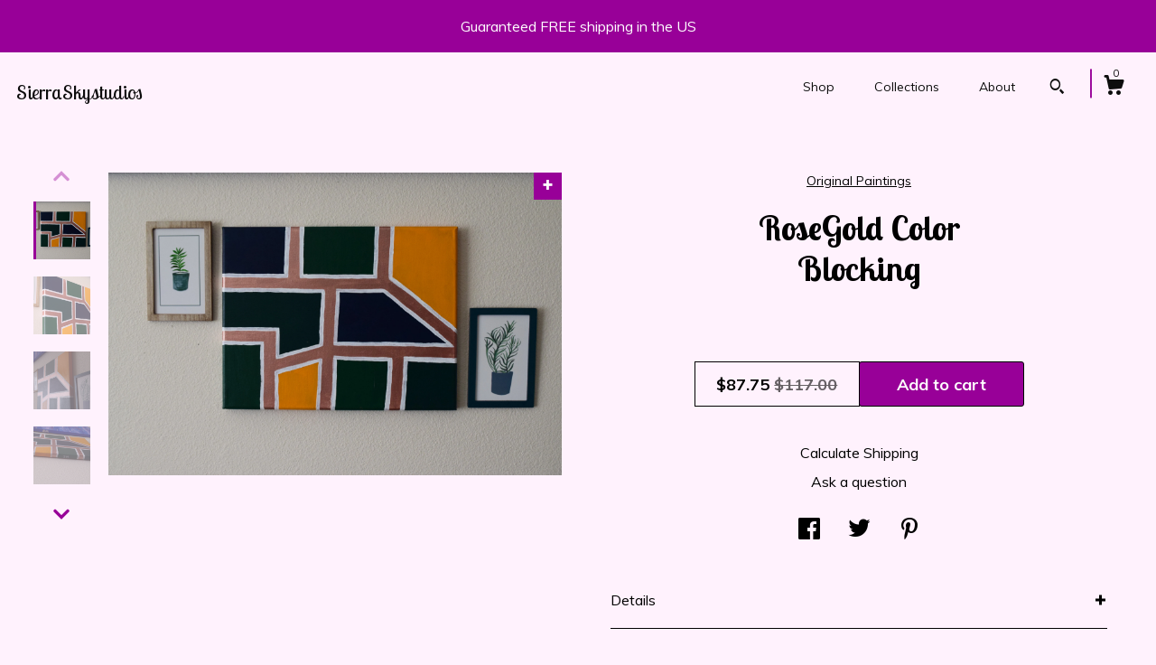

--- FILE ---
content_type: text/plain
request_url: https://www.google-analytics.com/j/collect?v=1&_v=j102&a=1156691044&t=pageview&_s=1&dl=https%3A%2F%2Fwww.sierraskystudios.com%2Flisting%2F764217687%2Frosegold-color-blocking-original&ul=en-us%40posix&dt=RoseGold%20Color%20Blocking&sr=1280x720&vp=1280x720&_u=YEBAAAABAAAAACAAo~&jid=459369235&gjid=1776786540&cid=717802715.1768681107&tid=UA-170403194-1&_gid=1545148192.1768681107&_r=1&_slc=1&gtm=45He61e1n71TG543Pv71538743za200zd71538743&gcd=13l3l3l3l1l1&dma=0&tag_exp=103116026~103200004~104527906~104528501~104684208~104684211~105391252~115495938~115938466~115938469~117041588&z=111799318
body_size: -453
content:
2,cG-22B5YSJQB6